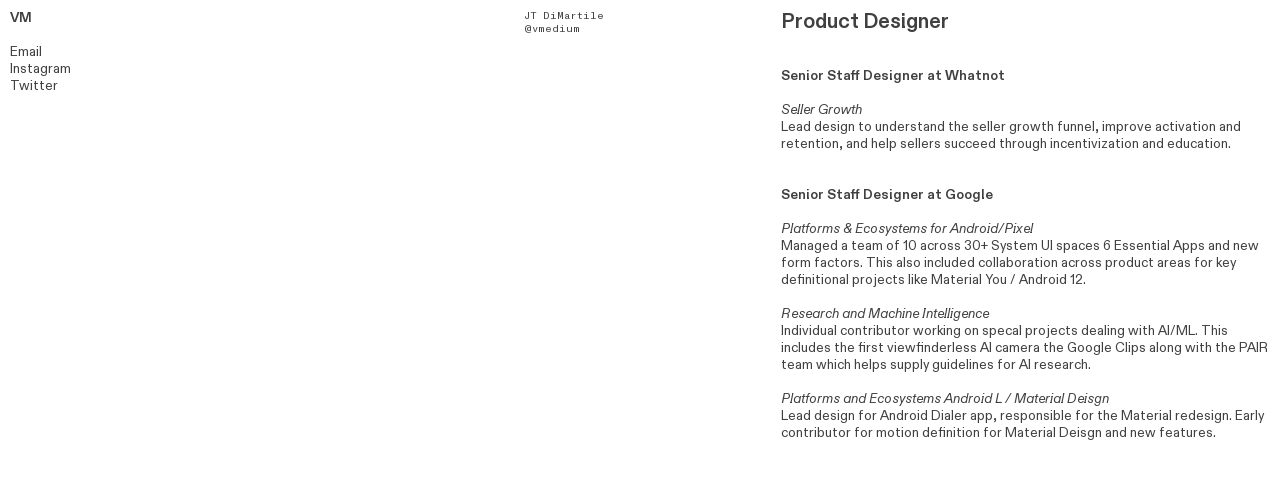

--- FILE ---
content_type: text/css;charset=UTF-8
request_url: https://vmedium.xyz/stylesheet?c=2806793921&1684104028
body_size: 2625
content:
#toolset {
	display: none;
}

body {
	background-color: #fff;
	color: #000;
}

a:active {
	opacity: 0.7;
}

.page a.active {
	font-weight: bold;
}

i,
em {
	font-style: italic;
}

b,
strong {
	font-weight: bolder;
}

sub,
sup {
	position: relative;
	vertical-align: baseline;
}

sub {
	top: 0.3em;
}

sup {
	top: -0.4em;
}

s {
	text-decoration: line-through;
}

img {
	border: 0;
	padding: 0;
}

ul,
ol {
	margin: 0;
	padding: 0 0 0 1em;
}

blockquote {
	margin: 0;
	padding: 0 0 0 1em;
}

hr {
	background: rgba(127, 127, 127, 0.2);
	border: 0;
	height: 1px;
	display: block;
}

.content img {
	float: none;
	margin-bottom: 1.5em;
}

.gallery_image_caption {
    margin-top: 1.5rem;
    margin-bottom: 0.5rem;
    font-size: 1.2rem;
	font-weight: 400;
	color: rgba(0, 0, 0, 0.25);
	font-family: "Monument Grotesk Mono", Icons;
	font-style: normal;
	line-height: 1.3;	
}

/**
 * Loading Animation
 */

.loading[data-loading] {
	position: fixed;
	bottom: 8px; 
    left: 8px;
}

/**
 * Editor styles
 */

[data-predefined-style="true"] bodycopy {
	font-size: 1.3rem;
	font-weight: 400;
	color: rgba(0, 0, 0, 0.75);
	font-family: "Diatype Variable", Icons;
	font-style: normal;
	line-height: 1.3;
	font-variation-settings: 'slnt' 0, 'MONO' 0;
}

[data-predefined-style="true"] bodycopy a {
	color: rgba(0, 0, 0, 0.75);
	text-decoration: none;
}

[data-predefined-style="true"] bodycopy a:hover {

}

bodycopy a.image-link,
bodycopy a.icon-link,
bodycopy a.image-link:hover,
bodycopy a.icon-link:hover {
	border-bottom: 0;
	padding-bottom: 0;
}

[data-predefined-style="true"] h1 {
	font-family: "Diatype Variable", Icons;
	font-style: normal;
	font-weight: 400;
	padding: 0;
	margin: 0;
	font-size: 3.2rem;
	line-height: 1.1;
	color: rgba(0, 0, 0, 0.75);
	font-variation-settings: 'slnt' 0, 'MONO' 0;
}

[data-predefined-style="true"] h1 a {
	color: rgba(0, 0, 0, 0.75);
}

[data-predefined-style="true"] h2 {
	font-family: "Diatype Variable", Icons;
	font-style: normal;
	font-weight: 400;
	padding: 0;
	margin: 0;
	color: rgba(0, 0, 0, 0.75);
	font-size: 2rem;
	line-height: 1.2;
	font-variation-settings: 'slnt' 0, 'MONO' 0;
	}

[data-predefined-style="true"] h2 a {
	color: rgba(0, 0, 0, 0.75);
}

[data-predefined-style="true"] small {
	display: inline-block;
	font-size: 1rem;
	line-height: 1.3;
	font-family: "Monument Grotesk Mono Variable", Icons;
	font-style: normal;
	font-weight: 400;
	color: rgba(0, 0, 0, 0.72);
	font-variation-settings: 'slnt' 0, 'MONO' 1;
}

[data-predefined-style="true"] small a {
	color: rgba(0, 0, 0, 0.75);
	border-bottom-width: 0em;
}

/**
 * Breakpoints
 */

[data-css-preset] .page {
    background-color: initial /*!page_bgcolor*/;
}

.mobile .page,
[data-css-preset].mobile .page {
	position: relative;
	max-width: 100%;
	width: 100%;
	background-color: transparent /*!page_bgcolor*/;
}

[data-css-preset] .container {
	margin-left: auto /*!content_right*/;
	margin-right: 0 /*!content_right*/;
	text-align: left /*!text_left*/;
}

[data-css-preset] body {
	background-color: transparent/*!body_bgcolor*/;
}

[data-css-preset] .container_width {
	width: 80% /*!content_right*/;
}

[data-css-preset] .content_padding {
	padding-top: 1rem /*!main_margin*/;
	padding-bottom: 1rem /*!main_margin*/;
	padding-left: 1rem /*!main_margin*/;
	padding-right: 1rem /*!main_margin*/;
}

/**
 * Thumbnails
 */

div[thumbnails] {
	justify-content: flex-start;
}

[data-css-preset] .thumbnails {
   	background-color: transparent/*!thumbnails_bgcolor*/;   
}

[data-css-preset] .thumbnails_width {
    width: 71%/*!thumbnails_width*/;
}

[data-css-preset] [thumbnails-pad] {
    padding: 0.65rem/*!thumbnails_padding*/;
}

[data-css-preset] [thumbnails-gutter] {
    margin: -1.3rem/*!thumbnails_padding*/;
}

[data-css-preset] [responsive-layout] [thumbnails-pad] {
    padding: 0.5rem/*!responsive_thumbnails_padding*/; 
}

[data-css-preset] [responsive-layout] [thumbnails-gutter] {
    margin: -1rem/*!responsive_thumbnails_padding*/; 
}

.thumbnails .thumb_image {
	outline: 0px solid rgba(0,0,0,.12);
    outline-offset: -1px;
}

.thumbnails .title {
    margin-top: .8rem;
    margin-bottom: 0.3rem;
    font-size: 1.3rem;
	font-weight: 400;
	color: rgba(0, 0, 0, 0.85);
	font-family: Diatype, Icons;
	font-style: normal;
	line-height: 1.3;
}

.thumbnails .tags {
    margin-top: .8rem;
    margin-bottom: 1.5rem;
    font-size: 1.2rem;
	font-weight: 400;
	color: rgba(0, 0, 0, 0.25);
	font-family: "Monument Grotesk Mono", Icons;
	font-style: normal;
	line-height: 1.3;
}

.thumbnails .tags a {
	border-bottom: 0;
    color: rgba(0, 0, 0, 0.25);
    text-decoration: none;
}

.thumbnails .has_title .tags {
	margin-top: 0rem;
}

/**
 * Site Menu Button
 */

[data-css-preset] #site_menu_button {
    color: rgba(0, 0, 0, 0.75);
    line-height: 1;
    font-size: 22px /*!site_menu_button*/;
    padding: 6px;
    line-height: 1;
    background: rgba(33, 32, 46, 0);
    position: fixed;
	right: 3rem /*!site_menu_button*/;
	top: 3rem /*!site_menu_button*/;
}

body.mobile #site_menu_button {
	margin: -6px;
    font-size: 24px;
}

#site_menu_button.custom_icon {
	width: 40px;
    height: auto;
}

#site_menu_button.active {
	display: none;
}


/**
 * Site Menu
 */

#site_menu {
	font-family: -apple-system, BlinkMacSystemFont, "Segoe UI", Roboto, Oxygen, Ubuntu, Cantarell, "Open Sans", "Helvetica Neue", sans-serif, "Sans Serif", Icons;
	background: rgba(20, 20, 20, 0.95);
	font-size: 20px;
	font-style: normal;
	font-weight: 400;
	padding: 20px 30px 90px 30px;
	max-width: 400px;
	min-width: 300px;
	text-align: left;
	display: flex;
	justify-content: flex-start;
}

body.mobile #site_menu {
	width: 100%;
}

#site_menu .page-link a {
	color: rgba(255, 255, 255, 0.75);
}

#site_menu .set-link > a {
	color: rgba(255, 255, 255, 0.75);
	font-weight: bold;
}

#site_menu a:active {
	opacity: .7;
}

#site_menu a.active {
	opacity: .4;
}

#site_menu .close {
	display: none;
	color: rgba(255, 255, 255, 0.4);
	line-height: .85em;
	font-size: 45px;
}

body.mobile #site_menu .close {
	display: block;
	font-size: 50px;
	line-height: 1em;
}

#site_menu .break {
	height: 28px;
}

#site_menu .indent {
	margin-left: 28px;
}

/*
 * Shop Button
 */

[data-css-preset] #shop_button {
	color: rgba(0, 0, 0, 0.85);
    background: transparent;
	font-size: 32px;
    font-style: normal;
	font-weight: 400;
    line-height: 1;
    position: fixed;
	padding: 6px;
	top: 1rem /*!shop_button*/;
	left: 1.5rem /*!shop_button*/;
}

#shop_button.text {
    font-size: 1.3rem;
	font-weight: 400;
	color: rgba(0, 0, 0, 0.75);
	font-family: Diatype, Icons;
    padding: 0;
    line-height: 1.3;
	font-style: normal;
}

#shop_button.custom_icon {
	width: 40px;
    height: auto;
}

body.mobile #shop_button:not(.text) {
	margin: -6px;
    font-size: 40px;
}

/*
 * Shop Product Widget
 */

.shop_product {
    width: 100%;
	max-width: 22rem;
    position: relative;
    display: block;
}

.shop_product .price {
	font-family: Diatype, Icons;
	font-size: 1.3rem;
	line-height: 1.3;
	color: rgba(0, 0, 0, 0.75);
    display: block;
    margin-bottom: 1rem;
	font-style: normal;
	font-weight: 400;
}

.shop_product .dropdown {
	font-family: -apple-system, BlinkMacSystemFont, "Segoe UI", Roboto, Oxygen, Ubuntu, Cantarell, "Open Sans", "Helvetica Neue", sans-serif, "Sans Serif", Icons;
    font-size: 1.3rem;
    display: inline-block;
	width: 100%;
    border: 1px solid rgba(0,0,0,.2);
    background:  white url(https://static.cargo.site/assets/images/select-line-arrows.svg) no-repeat right;
    margin-bottom: 1rem;
    line-height: 1.3;
    padding: .7rem 2.5rem .7rem 1rem;
	font-style: normal;
	font-weight: 400;
    color: rgba(0, 0, 0, 0.75);
}

.shop_product .button {
	font-family: Diatype, Icons;
	font-size: 1.3rem;
    background: rgba(0, 0, 0, 0.75);
    color: rgba(255,255,255,1);
    flex: 0 0 50%;
    text-align: left;
    display: inline-block;
	line-height: 1.3;
    padding: .8rem 1rem .9rem;
	font-style: normal;
	font-weight: 700;
}

/*
 * Image Zoom
 */

.content img.image-zoom:active {
	opacity: .7;
}

/**
 * Quick View
 */

[data-css-preset] .quick-view {
    padding-top: 2.5rem /*!quick_view_padding*/;
    padding-bottom: 2.5rem /*!quick_view_padding*/;
    padding-left: 2.5rem /*!quick_view_padding*/;
    padding-right: 2.5rem /*!quick_view_padding*/;
    height: 100% /*!quick_view_height*/;
    width: 100% /*!quick_view_width*/;
}

body.mobile .quick-view {
    width: 100%;
    height: 100%;
    margin: 0;
}

[data-css-preset] .quick-view-background {
	background: rgba(255, 255, 255, 1) /*!quick_view_bgcolor*/;
}

.quick-view-caption {
	font-family: "Monument Grotesk Mono", Icons;
    transition: 100ms opacity ease-in-out;
    position: absolute;
    bottom: 0;
    left: 0;
    right: 0;
    margin: 3.5rem 0;
    text-align: center;
    font-size: 1.2rem;
	font-style: normal;
	font-weight: 400;
    line-height: 1.3;
}

.quick-view-caption span {
    padding: 0.5rem 1rem;
    display: inline-block;
    background: rgba(0,0,0,0.4);
    color: white;
}

/**
 * Quick View Navigation 
 */

.quick-view-navigation .left-arrow {
    left: 10px;
}

.quick-view-navigation .right-arrow {
    right: 10px;
}

.quick-view-navigation .left-arrow,
.quick-view-navigation .right-arrow {
    /* Change height/width together to scale */
    height: 36px;
    width: 36px;
}

.quick-view-navigation .left-arrow .inner-color,
.quick-view-navigation .right-arrow .inner-color {
    stroke: #fff;
    stroke-width: 0px;
}

.quick-view-navigation .left-arrow .outer-color,
.quick-view-navigation .right-arrow .outer-color {
    stroke: rgba(0, 0, 0, 0.85);
    stroke-width: 2px;
}

.quick-view-navigation .close-button {  
    top: 10px;
    right: 10px;
    /* Change height/width together to scale */
    width: 36px;
    height: 36px;
}

.quick-view-navigation .close-button .inner-color {
    stroke: #fff;
    stroke-width: 0px;
}

.quick-view-navigation .close-button .outer-color {
    stroke: rgba(0, 0, 0, 0.85);
    stroke-width: 2px;
}

/** 
 * Image Gallery Navigation Arrows 
 */
 
.image-gallery-navigation .left-arrow,
.image-gallery-navigation .right-arrow {
    /* Change height/width together to scale */
    height: 36px;
    width: 36px;
}

.image-gallery-navigation .left-arrow .inner-color,
.image-gallery-navigation .right-arrow .inner-color {
    stroke: #fff;
    stroke-width: 1.5px;
}

.image-gallery-navigation .left-arrow .outer-color,
.image-gallery-navigation .right-arrow .outer-color {
    stroke: rgba(0, 0, 0, 0.6);
    stroke-width: 2.5px;
}

/**
 * Wallpaper Backdrop Navigation Arrows 
 */

.wallpaper-navigation .left-arrow,
.wallpaper-navigation .right-arrow {
   /* Change height/width together to scale */
   width: 36px;
   height: 36px;
}

.wallpaper-navigation .left-arrow .inner-color,
.wallpaper-navigation .right-arrow .inner-color {
   stroke: #fff;
    stroke-width: 1.5px;
}

.wallpaper-navigation .left-arrow .outer-color,
.wallpaper-navigation .right-arrow .outer-color {
    stroke: rgba(0, 0, 0, 0.6);
    stroke-width: 2.5px;
}

/**
 * Feed
 */

.feed .content_container .page {
    border-top: 0px dashed rgba(0, 0, 0, 0.2);
}

.feed .content_container .page_container:first-child .page {
	border-top: 0;
}

/*
 * Audio Player
 */

.audio-player {
    max-width: 36rem;
    height: 3.3rem;
    outline: 1px solid rgba(0,0,0,0.15);
    color: rgba(0, 0, 0, 0.6);
    background: #fff;
    font-size: 1.3rem;
    line-height: 1.6;
    font-family: Diatype, Icons;
    font-style: normal;
    font-weight: 400;
    text-align: left;
    margin: 1px 1px 1em 1px;
}

body.mobile .audio-player {
    max-width: 100%;
}

.audio-player .separator {
    width: 1px;
    background-color: rgba(0,0,0,0.15);
}

.audio-player .button {
    background: transparent;
    cursor: pointer;
    fill: rgba(0, 0, 0, 0.85);
}

.audio-player .icon {
    fill: rgba(0, 0, 0, 0.85);
    padding: 30%;
    width: 100%;
    margin: auto;
}

.audio-player .buffer {
    background: rgba(0,0,0,0.03);
}

.audio-player .progress {
    background: rgba(0,0,0,0.1);
}

.audio-player .progress-indicator {
    border: 1px solid rgba(0, 0, 0, 0.7);
    width: 1px;
    height: 100%;
    right: 0;
    position: absolute;
    cursor: ew-resize;
}

.audio-player .note-icon {
    height: 100%;
    width: 3.8rem;
    padding: 1rem;
    fill: rgba(0, 0, 0, 0.5);
}

.audio-player .current-time {
    padding-left: 1rem;
}

.audio-player .total-time {
    padding-right: 1rem;
}


